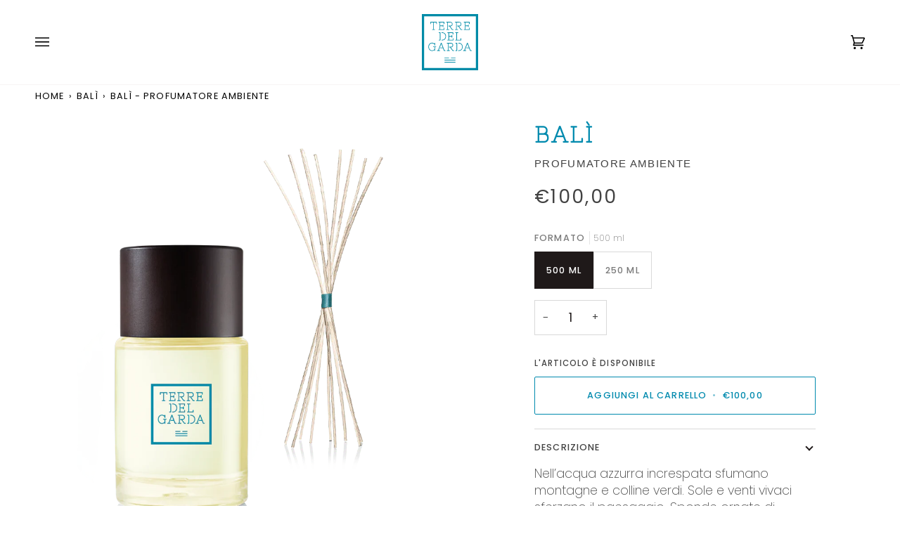

--- FILE ---
content_type: text/css
request_url: https://terredelgarda.net/cdn/shop/t/2/assets/stylesheet.css?v=28237010557507171451722506700
body_size: 537
content:
body{-webkit-font-smoothing:antialiased;-moz-osx-font-smoothing:grayscale}body,input,textarea,select,.popout__toggle{font-size:calc(var(--font-5) * var(--FONT-ADJUST-BODY));line-height:var(--leading-normal);color:var(--text)}.kicker-flourished{font-size:calc(var(--font-5) * var(--FONT-ADJUST-BODY));line-height:var(--leading-normal)}@font-face{font-family:Nixie One;src:url(NixieOne-Regular.woff) format("woff"),url(NixieOne-Regular.woff2) format("woff2");font-weight:400;font-style:normal;font-display:swap}.product__title,.product-main-collection{font-family:Nixie One;font-weight:700}.product-main-collection{color:var(--COLOR-PRIMARY)}.template-index .rte p{font-size:18px}.template-collection .grid__title,.grid__title{font-weight:400}.section-logos-with-text .logo-bar__item{max-height:inherit}.header__desktop__bar__l .header__menu .navtext{font-size:calc(var(--font-3) * var(--FONT-ADJUST-BODY))}.header__desktop__bar__l .header__menu .navlink.navlink--toplevel{padding:5px 10px}.header__desktop__bar__r .toolbar__elements{display:flex;align-items:center}.header__desktop__bar__r .toolbar__elements .popout-list__option{color:#000}.header__desktop__bar__l .toolbar__elements{display:flex;align-items:center}.header__desktop__bar__l .toolbar__elements .popout__toggle{line-height:var(--leading-normal)}.header__desktop__bar__l .toolbar__elements .popout-list__option{color:#000}.header__desktop__bar__l .toolbar__elements .popout-list__item--current span{border-bottom:1px solid black}.footer__title{font-size:calc(var(--font-4) * var(--FONT-ADJUST-ACCENT))}.footer__icon{width:25px;height:25px}input[type=text],input[type=search],input[type=password],input[type=email],input[type=file],input[type=number],input[type=tel],input[type=url],input[type=date],textarea,select,.popout__toggle{width:100%;max-width:100%;display:block;background-color:transparent;color:var(--text-dark);border:1px solid var(--border);margin:0 0 1em;outline:none}#landing-form-newsletter .footer__newsletter{align-items:inherit}#landing-form-newsletter .footer__newsletter__body{display:none}.subfooter,.subfooter .popout__toggle{font-size:calc(var(--font-3) * var(--FONT-ADJUST-ACCENT))}.product__grid__title{margin:5px 0 0}.product__grid__price{font-size:calc(var(--font-4) * var(--FONT-ADJUST-BODY));letter-spacing:var(--FONT-KICKER-LETTER-SPACING)}.product__title{color:var(--COLOR-PRIMARY)}.olfactory-pyramid-wrapper h3{color:var(--COLOR-PRIMARY);margin-top:0;margin-bottom:3px;font-weight:600}.olfactory-pyramid-wrapper .metafield-rich_text_field{margin-bottom:5px}.olfactory-pyramid-wrapper .metafield-rich_text_field:last-child{margin-bottom:0}.product__block__description .accordion__body h3{color:var(--COLOR-PRIMARY);font-size:calc(var(--font-3) * var(--FONT-ADJUST-HEADING));line-height:var(--leading-normal);margin-top:0;margin-bottom:3px;font-weight:600}.popout-list li [data-value=best-selling],.popout-list li [data-value=title-ascending],.popout-list li [data-value=title-descending],.popout-list li [data-value=created-ascending],.popout-list li [data-value=created-descending],.media__buttons__holder{display:none}.product-clip{align-items:center}.product-clip__content{min-height:inherit}.product-clip__btn{display:none}.section-carousel [data-carousel] .flickity-button{top:50%}.section-carousel .flickity-force-arrows-top [data-carousel] .flickity-button{top:50%;bottom:100%;transform:translateY(-50%)}.media__contain .plyr__controls,.media__contain .plyr__control{display:none}.media__thumb svg{display:none}.look__products__holder.is-expanded .flickity-cell{bottom:0}.popup__inner.wa-wrapper{width:auto;border-radius:100%;padding:15px;transition:.2s all ease}.popup__inner.wa-wrapper>*:first-child{padding-right:0;display:flex;justify-content:center;align-items:center;width:45px;height:45px;transition:.2s all ease}.popup__inner.wa-wrapper a:hover{opacity:.75}.popup__inner.popup-newsletter-wrapper{padding:15px}.popup.popup--center .popup__inner.popup-newsletter-wrapper>*:first-child{padding-left:0;padding-right:0}.popup .popup__inner.popup-newsletter-wrapper .close{padding:15px}.popup__inner.popup-newsletter-wrapper form{padding:15px!important;margin-top:0!important}.popup .video-popup-inner{padding:0}.popup.popup--center .video-popup-inner{max-width:768px;height:50vh;max-height:500px}.popup .video-popup-inner>:not(.video-autoplay-wrapper):not(.close):not(.video-popup-link){display:none}.backdrop{content:"";position:fixed;top:-100%;right:-100%;bottom:-100%;left:-100%;background-color:#00000080;overflow:auto;overflow-y:scroll}.cart__page__title{text-transform:uppercase}.drawer__bottom__meta .label{padding-bottom:15px;text-transform:uppercase;font-weight:var(--FONT-WEIGHT-BODY-BOLD);letter-spacing:var(--FONT-ACCENT-LETTER-SPACING);color:var(--COLOR-PRIMARY)}[data-simple-bundles-options] select{border:1px solid var(--border)!important}
/*# sourceMappingURL=/cdn/shop/t/2/assets/stylesheet.css.map?v=28237010557507171451722506700 */


--- FILE ---
content_type: image/svg+xml
request_url: https://terredelgarda.net/cdn/shop/files/logo_terre_white.svg?v=1685098329&width=100
body_size: 2479
content:
<svg width="200" height="200" viewBox="0 0 200 200" fill="none" xmlns="http://www.w3.org/2000/svg">
<g clip-path="url(#clip0_9_14)">
<path d="M8 8H192V192H8V8ZM0 200H200V0H0V200Z" fill="white"/>
<mask id="mask0_9_14" style="mask-type:luminance" maskUnits="userSpaceOnUse" x="0" y="0" width="200" height="200">
<path d="M200 0H0V200H200V0Z" fill="white"/>
</mask>
<g mask="url(#mask0_9_14)">
<path d="M84.1 130.1C84.1 129.4 83.7 129 83 129H80.4C80.3 129 80.2 129 80.1 128.7L70.2 103C70 102.4 69.5 102.1 68.9 102.1C68.2 102.1 67.8 102.4 67.6 103L57.7 128.7C57.6 129 57.4 129 57.4 129H54.8C54.1 129 53.7 129.4 53.7 130.1C53.7 130.8 54.1 131.2 54.8 131.2H63.5C64.2 131.2 64.6 130.8 64.6 130.1C64.6 129.4 64.2 129 63.5 129H60L68.9 105.9L74.1 119.3H66.1C65.4 119.3 65 119.7 65 120.4C65 121.1 65.4 121.5 66.1 121.5H74.6C74.7 121.5 74.8 121.5 74.9 121.6C75 121.6 75 121.7 75 121.8L78.4 130.6C78.5 131 78.9 131.2 79.4 131.2H83C83.7 131.2 84.1 130.7 84.1 130.1ZM118.8 170H81.2C80.6 170 80.1 170.5 80.1 171.1C80.1 171.7 80.6 172.2 81.2 172.2H118.7C119.3 172.2 119.8 171.7 119.8 171.1C119.8 170.5 119.3 170 118.8 170ZM52.2 27.8H30.8C30.1 27.8 29.7 28.2 29.7 28.9V34.6C29.7 35.3 30.1 35.7 30.8 35.7C31.5 35.7 31.9 35.3 31.9 34.6V30V29.9H32H40.3H40.4V30V54.1V54.2H40.3H37.5C36.8 54.2 36.4 54.6 36.4 55.3C36.4 56 36.8 56.4 37.5 56.4H45.4C46.1 56.4 46.5 56 46.5 55.3C46.5 54.6 46.1 54.2 45.4 54.2H42.6H42.5V54.1V30V29.9H42.6H51H51.1C51.1 29.9 51.1 29.9 51.1 30V34.6C51.1 35.3 51.5 35.7 52.2 35.7C52.9 35.7 53.3 35.3 53.3 34.6V28.9C53.3 28.2 52.9 27.8 52.2 27.8ZM49.8 115.5H41.1C40.4 115.5 40 115.9 40 116.6C40 117.3 40.4 117.7 41.1 117.7H44.7H44.8V117.8V125.1C44.1 125.9 43.4 126.6 42.5 127.2C41.8 127.8 40.9 128.3 39.8 128.7C38.8 129.1 37.6 129.3 36.3 129.3C34.6 129.3 33.1 129 31.8 128.4C30.4 127.8 29.3 126.9 28.3 125.8C27.3 124.7 26.5 123.4 26 121.8C25.5 120.3 25.2 118.6 25.2 116.8C25.2 115 25.5 113.3 26 111.8C26.5 110.3 27.3 108.9 28.3 107.8C29.3 106.7 30.4 105.8 31.7 105.2C33 104.6 34.4 104.3 36 104.3C37.4 104.3 38.6 104.5 39.7 105C40.8 105.5 41.8 106 42.5 106.5C43.4 107.1 44.1 107.8 44.8 108.5V111.1C44.8 111.8 45.2 112.2 45.9 112.2C46.6 112.2 47 111.8 47 111.1V103.6C47 102.9 46.6 102.5 45.9 102.5C45.2 102.5 44.8 102.9 44.8 103.6V105.4C44.5 105.1 44.1 104.9 43.7 104.5C43.2 104.1 42.5 103.7 41.7 103.3C40.9 102.9 40.1 102.6 39.1 102.4C38.2 102.2 37.1 102 36 102C34.1 102 32.4 102.4 30.8 103.1C29.2 103.9 27.8 104.9 26.7 106.2C25.6 107.5 24.7 109.1 24 110.9C23.4 112.7 23.1 114.6 23.1 116.7C23.1 118.8 23.4 120.7 24.1 122.5C24.7 124.3 25.6 125.9 26.8 127.2C28 128.5 29.4 129.6 31 130.3C32.6 131.1 34.5 131.4 36.5 131.4C37.5 131.4 38.5 131.3 39.4 131C40.3 130.8 41.1 130.4 41.8 130.1C42.5 129.7 43.2 129.4 43.7 128.9C44.2 128.5 44.6 128.2 44.8 128V129.8C44.8 130.5 45.2 130.9 45.9 130.9C46.6 130.9 47 130.5 47 129.8V117.5V117.4H47.1H49.9C50.6 117.4 51 117 51 116.3C50.9 116 50.5 115.5 49.8 115.5ZM141.5 106.7C140.3 105.4 138.8 104.4 137.2 103.6C135.5 102.8 133.6 102.5 131.5 102.5H130C129.7 102.5 129.4 102.8 129.4 103.1V104C129.4 104.3 129.7 104.6 130 104.6H131.4C133.1 104.6 134.7 104.9 136.2 105.5C137.6 106.1 138.8 107 139.9 108.1C140.9 109.2 141.7 110.5 142.2 112C142.7 113.5 143 115.1 143 116.8C143 118.5 142.7 120.1 142.2 121.6C141.7 123.1 140.9 124.4 139.9 125.5C138.9 126.6 137.7 127.5 136.2 128.1C134.8 128.7 133.2 129 131.4 129H130C129.7 129 129.4 129.3 129.4 129.6V130.5C129.4 130.8 129.7 131.1 130 131.1H131.4C133.5 131.1 135.4 130.7 137.1 130C138.8 129.3 140.2 128.2 141.4 126.9C142.6 125.6 143.5 124.1 144.1 122.3C144.7 120.6 145.1 118.7 145.1 116.7C145.1 114.7 144.8 112.8 144.1 111.1C143.6 109.5 142.7 108 141.5 106.7ZM63.8 91.6H61C60.3 91.6 59.9 92 59.9 92.7C59.9 93.4 60.3 93.8 61 93.8H65.3C65.7 93.8 66.1 93.5 66.1 93V65.8C66.1 65.4 65.8 65.1 65.4 65.1H61.1C60.4 65.1 60 65.5 60 66.2C60 66.9 60.4 67.3 61.1 67.3H63.9C64 67.3 64 67.3 64 67.4L63.8 91.6C63.9 91.6 63.9 91.6 63.8 91.6ZM118.8 155.6H104.4C103.8 155.6 103.3 156.1 103.3 156.7C103.3 157.3 103.8 157.8 104.4 157.8H118.8C119.4 157.8 119.9 157.3 119.9 156.7C119.8 156.1 119.3 155.6 118.8 155.6ZM124.7 102.5H120.3C119.6 102.5 119.2 102.9 119.2 103.6C119.2 104.3 119.6 104.7 120.3 104.7H123.1C123.2 104.7 123.2 104.7 123.2 104.8V128.9C123.2 129 123.2 129 123.1 129H120.3C119.6 129 119.2 129.4 119.2 130.1C119.2 130.8 119.6 131.2 120.3 131.2H124.6C125 131.2 125.4 130.9 125.4 130.4V103.2C125.4 102.8 125.1 102.5 124.7 102.5ZM118.8 162.8H81.2C80.6 162.8 80.1 163.3 80.1 163.9C80.1 164.5 80.6 165 81.2 165H118.7C119.3 165 119.8 164.5 119.8 163.9C119.8 163.3 119.3 162.8 118.8 162.8ZM175.9 129H173.3C173.2 129 173.1 129 173 128.7L163.1 103C162.9 102.4 162.4 102.1 161.8 102.1C161.2 102.1 160.7 102.4 160.5 103L150.6 128.7C150.5 129 150.3 129 150.3 129H147.7C147 129 146.6 129.4 146.6 130.1C146.6 130.8 147 131.2 147.7 131.2H156.4C157.1 131.2 157.5 130.8 157.5 130.1C157.5 129.4 157.1 129 156.4 129H152.9L161.8 105.9L167 119.3H159C158.3 119.3 157.9 119.7 157.9 120.4C157.9 121.1 158.3 121.5 159 121.5H167.5C167.6 121.5 167.7 121.5 167.8 121.6C167.9 121.6 167.9 121.7 167.9 121.8L171.3 130.6C171.5 131 171.8 131.2 172.3 131.2H176C176.7 131.2 177.1 130.8 177.1 130.1C177 129.4 176.6 129 175.9 129ZM119.9 91.6C119.2 91.6 118.8 92 118.8 92.7C118.8 93.4 119.2 93.8 119.9 93.8H138.9C139.6 93.8 140 93.4 140 92.7V87.2C140 86.5 139.6 86.1 138.9 86.1C138.2 86.1 137.8 86.5 137.8 87.2V91.6V91.7H137.7H125H124.9V91.6V67.4V67.3H125H128.6C129.3 67.3 129.7 66.9 129.7 66.2C129.7 65.5 129.3 65.1 128.6 65.1H119.9C119.2 65.1 118.8 65.5 118.8 66.2C118.8 66.9 119.2 67.3 119.9 67.3H122.7H122.8V67.4V91.5V91.6H122.7H119.9ZM110.5 128.9C110.4 128.8 110.3 128.7 110.2 128.6L102.8 118.5C105.5 118.5 107.6 117.8 109 116.3C110.4 114.9 111.2 112.9 111.2 110.5C111.2 108.1 110.5 106.1 109 104.7C107.6 103.3 105.5 102.5 102.8 102.5H89.6C88.9 102.5 88.5 102.9 88.5 103.6C88.5 104.3 88.9 104.7 89.6 104.7H92.4H92.5V104.8V128.9V129H92.4H89.6C88.9 129 88.5 129.4 88.5 130.1C88.5 130.8 88.9 131.2 89.6 131.2H98.3C99 131.2 99.4 130.8 99.4 130.1C99.4 129.4 99 129 98.3 129H94.7H94.6V128.9V104.8V104.7H94.7H102.8C104.8 104.7 106.4 105.2 107.5 106.2C108.5 107.2 109.1 108.7 109.1 110.5C109.1 112.3 108.6 113.8 107.5 114.8C106.5 115.8 104.9 116.3 102.8 116.3H97.1C96.4 116.3 96 116.7 96 117.4C96 118.1 96.4 118.5 97.1 118.5H100L108.8 130.6C109.1 130.9 109.5 131.2 109.9 131.2H113.3C114 131.2 114.4 130.8 114.4 130.1C114.4 129.4 114 129 113.3 129H110.7C110.6 129 110.5 129 110.5 128.9ZM150 54.3C149.3 54.3 148.9 54.7 148.9 55.4C148.9 56.1 149.3 56.5 150 56.5H169.2C169.9 56.5 170.3 56.1 170.3 55.4V49.9C170.3 49.2 169.9 48.8 169.2 48.8C168.5 48.8 168.1 49.2 168.1 49.9V54.3V54.4H168H155.1H155V54.3V43.1V43H155.1H164H164.1V43.1V45.1C164.1 45.8 164.5 46.2 165.2 46.2C165.9 46.2 166.3 45.8 166.3 45.1V38.8C166.3 38.1 165.9 37.7 165.2 37.7C164.5 37.7 164.1 38.1 164.1 38.8V40.8V40.9H164H155.1H155V40.8V30V29.9H155.1H167.6H167.7C167.7 29.9 167.7 29.9 167.7 30V34.4C167.7 35.1 168.1 35.5 168.8 35.5C169.5 35.5 169.9 35.1 169.9 34.4V28.9C169.9 28.2 169.5 27.8 168.8 27.8H150C149.3 27.8 148.9 28.2 148.9 28.9C148.9 29.6 149.3 30 150 30H152.8H152.9V30.1V54.2V54.3H152.8H150ZM118.8 54.3C118.1 54.3 117.7 54.7 117.7 55.4C117.7 56.1 118.1 56.5 118.8 56.5H127.5C128.2 56.5 128.6 56.1 128.6 55.4C128.6 54.7 128.2 54.3 127.5 54.3H124H123.9V54.2V30V29.9H124H132.1C134.1 29.9 135.7 30.4 136.8 31.4C137.8 32.4 138.4 33.9 138.4 35.7C138.4 37.5 137.9 39 136.8 40C135.8 41 134.2 41.5 132.1 41.5H126.4C125.7 41.5 125.3 41.9 125.3 42.6C125.3 43.3 125.7 43.7 126.4 43.7H129.3L138.1 55.8C138.4 56.1 138.8 56.4 139.2 56.4H142.6C143.3 56.4 143.7 56 143.7 55.3C143.7 54.6 143.3 54.2 142.6 54.2H140C139.9 54.2 139.8 54.2 139.7 54.1C139.6 54 139.4 53.9 139.4 53.8L132 43.8C134.7 43.8 136.8 43.1 138.2 41.6C139.6 40.2 140.4 38.2 140.4 35.8C140.4 33.4 139.7 31.4 138.2 30C136.8 28.6 134.7 27.8 132 27.8H118.8C118.1 27.8 117.7 28.2 117.7 28.9C117.7 29.6 118.1 30 118.8 30H121.6H121.7V30.1V54.2V54.3H121.6H118.8ZM72.1 65.1H70.7C70.4 65.1 70.1 65.4 70.1 65.7V66.6C70.1 66.9 70.4 67.2 70.7 67.2H72.1C73.8 67.2 75.4 67.5 76.9 68.1C78.3 68.7 79.5 69.6 80.6 70.7C81.6 71.8 82.4 73.1 82.9 74.6C83.4 76.1 83.7 77.7 83.7 79.4C83.7 81.1 83.4 82.8 82.9 84.2C82.4 85.7 81.6 86.9 80.6 88.1C79.6 89.2 78.4 90.1 76.9 90.7C75.5 91.3 73.9 91.6 72.1 91.6H70.7C70.4 91.6 70.1 91.9 70.1 92.2V93.1C70.1 93.4 70.4 93.7 70.7 93.7H72.1C74.2 93.7 76.1 93.3 77.8 92.6C79.5 91.8 80.9 90.8 82.1 89.5C83.3 88.2 84.2 86.7 84.9 84.9C85.5 83.2 85.9 81.3 85.9 79.3C85.9 77.3 85.6 75.4 84.9 73.7C84.3 72 83.3 70.4 82.1 69.1C81 68 79.5 67 77.8 66.3C76.2 65.5 74.2 65.1 72.1 65.1ZM60 54.3C59.3 54.3 58.9 54.7 58.9 55.4C58.9 56.1 59.3 56.5 60 56.5H79.2C79.9 56.5 80.3 56.1 80.3 55.4V49.9C80.3 49.2 79.9 48.8 79.2 48.8C78.5 48.8 78.1 49.2 78.1 49.9V54.3V54.4H78H65.2H65.1V54.3V43.1V43H65.2H74.1H74.2V43.1V45.1C74.2 45.8 74.6 46.2 75.3 46.2C76 46.2 76.4 45.8 76.4 45.1V38.8C76.4 38.1 76 37.7 75.3 37.7C74.6 37.7 74.2 38.1 74.2 38.8V40.8V40.9H74.1H65.2H65.1V40.8V30V29.9H65.2H77.7H77.8V30V34.4C77.8 35.1 78.2 35.5 78.9 35.5C79.6 35.5 80 35.1 80 34.4V28.9C80 28.2 79.6 27.8 78.9 27.8H60C59.3 27.8 58.9 28.2 58.9 28.9C58.9 29.6 59.3 30 60 30H62.8H62.9V30.1V54.2V54.3H62.8H60ZM91.7 91.6C91 91.6 90.6 92 90.6 92.7C90.6 93.4 91 93.8 91.7 93.8H110.9C111.6 93.8 112 93.4 112 92.7V87.2C112 86.5 111.6 86.1 110.9 86.1C110.2 86.1 109.8 86.5 109.8 87.2V91.6V91.7H109.7H96.8H96.7V91.6V80.5V80.4H96.8H105.7H105.8V80.5V82.5C105.8 83.2 106.2 83.6 106.9 83.6C107.6 83.6 108 83.2 108 82.5V76.2C108 75.5 107.6 75.1 106.9 75.1C106.2 75.1 105.8 75.5 105.8 76.2V78.2V78.3H105.7H96.8H96.7V78.2V67.4V67.3H96.8H109.3H109.4C109.4 67.3 109.4 67.3 109.4 67.4V71.7C109.4 72.4 109.8 72.8 110.5 72.8C111.2 72.8 111.6 72.4 111.6 71.7V66.2C111.6 65.5 111.2 65.1 110.5 65.1H91.7C91 65.1 90.6 65.5 90.6 66.2C90.6 66.9 91 67.3 91.7 67.3H94.5H94.6C94.6 67.3 94.6 67.3 94.6 67.4V91.5C94.6 91.6 94.6 91.6 94.6 91.6H94.5H91.7ZM81.2 155.6C80.6 155.6 80.1 156.1 80.1 156.7C80.1 157.3 80.6 157.8 81.2 157.8H95.6C96.2 157.8 96.7 157.3 96.7 156.7C96.7 156.1 96.2 155.6 95.6 155.6H81.2ZM87.6 54.3C86.9 54.3 86.5 54.7 86.5 55.4C86.5 56.1 86.9 56.5 87.6 56.5H96.3C97 56.5 97.4 56.1 97.4 55.4C97.4 54.7 97 54.3 96.3 54.3H92.7H92.6V54.2V30V29.9H92.7H100.8C102.8 29.9 104.4 30.4 105.5 31.4C106.5 32.4 107.1 33.9 107.1 35.7C107.1 37.5 106.6 39 105.5 40C104.5 41 102.9 41.5 100.8 41.5H95.1C94.4 41.5 94 41.9 94 42.6C94 43.3 94.4 43.7 95.1 43.7H98L106.8 55.8C107.1 56.1 107.5 56.4 107.9 56.4H111.3C112 56.4 112.4 56 112.4 55.3C112.4 54.6 112 54.2 111.3 54.2H108.7C108.6 54.2 108.5 54.2 108.4 54.1C108.3 54 108.2 53.9 108.1 53.8L100.7 43.7C103.4 43.7 105.5 43 106.9 41.5C108.3 40.1 109.1 38.1 109.1 35.7C109.1 33.3 108.4 31.3 106.9 29.9C105.5 28.5 103.4 27.7 100.7 27.7H87.6C86.9 27.7 86.5 28.1 86.5 28.8C86.5 29.5 86.9 29.9 87.6 29.9H90.4H90.5V30V54.1V54.2H90.4H87.6V54.3Z" fill="white"/>
</g>
</g>
<defs>
<clipPath id="clip0_9_14">
<rect width="200" height="200" fill="white"/>
</clipPath>
</defs>
</svg>


--- FILE ---
content_type: image/svg+xml
request_url: https://terredelgarda.net/cdn/shop/files/logo_terre_blu.svg?v=1683788573&width=80
body_size: 1251
content:
<?xml version="1.0" encoding="utf-8"?>
<!-- Generator: Adobe Illustrator 25.2.2, SVG Export Plug-In . SVG Version: 6.00 Build 0)  -->
<svg version="1.1" id="Livello_1" xmlns="http://www.w3.org/2000/svg" xmlns:xlink="http://www.w3.org/1999/xlink" x="0px" y="0px"
	 viewBox="0 0 200 200" style="enable-background:new 0 0 200 200;" xml:space="preserve">
<style type="text/css">
	.st0{fill:#008BA7;}
	.st1{clip-path:url(#SVGID_2_);fill:#008BA7;}
</style>
<path class="st0" d="M8,8h184v184H8V8z M0,200h200V0H0V200z"/>
<g>
	<defs>
		<rect id="SVGID_1_" y="0" width="200" height="200"/>
	</defs>
	<clipPath id="SVGID_2_">
		<use xlink:href="#SVGID_1_"  style="overflow:visible;"/>
	</clipPath>
	<path class="st1" d="M84.1,130.1c0-0.7-0.4-1.1-1.1-1.1h-2.6c-0.1,0-0.2,0-0.3-0.3L70.2,103c-0.2-0.6-0.7-0.9-1.3-0.9
		c-0.7,0-1.1,0.3-1.3,0.9l-9.9,25.7c-0.1,0.3-0.3,0.3-0.3,0.3h-2.6c-0.7,0-1.1,0.4-1.1,1.1c0,0.7,0.4,1.1,1.1,1.1h8.7
		c0.7,0,1.1-0.4,1.1-1.1c0-0.7-0.4-1.1-1.1-1.1H60l8.9-23.1l5.2,13.4h-8c-0.7,0-1.1,0.4-1.1,1.1c0,0.7,0.4,1.1,1.1,1.1h8.5
		c0.1,0,0.2,0,0.3,0.1c0.1,0,0.1,0.1,0.1,0.2l3.4,8.8c0.1,0.4,0.5,0.6,1,0.6H83C83.7,131.2,84.1,130.7,84.1,130.1 M118.8,170H81.2
		c-0.6,0-1.1,0.5-1.1,1.1c0,0.6,0.5,1.1,1.1,1.1h37.5c0.6,0,1.1-0.5,1.1-1.1C119.8,170.5,119.3,170,118.8,170 M52.2,27.8H30.8
		c-0.7,0-1.1,0.4-1.1,1.1v5.7c0,0.7,0.4,1.1,1.1,1.1c0.7,0,1.1-0.4,1.1-1.1V30c0,0,0-0.1,0-0.1c0,0,0.1,0,0.1,0h8.3c0,0,0.1,0,0.1,0
		c0,0,0,0.1,0,0.1v24.1c0,0,0,0.1,0,0.1c0,0-0.1,0-0.1,0h-2.8c-0.7,0-1.1,0.4-1.1,1.1c0,0.7,0.4,1.1,1.1,1.1h7.9
		c0.7,0,1.1-0.4,1.1-1.1c0-0.7-0.4-1.1-1.1-1.1h-2.8c0,0-0.1,0-0.1,0c0,0,0-0.1,0-0.1V30c0,0,0-0.1,0-0.1c0,0,0.1,0,0.1,0H51
		c0,0,0.1,0,0.1,0c0,0,0,0,0,0.1v4.6c0,0.7,0.4,1.1,1.1,1.1c0.7,0,1.1-0.4,1.1-1.1v-5.7C53.3,28.2,52.9,27.8,52.2,27.8 M49.8,115.5
		h-8.7c-0.7,0-1.1,0.4-1.1,1.1c0,0.7,0.4,1.1,1.1,1.1h3.6c0,0,0.1,0,0.1,0c0,0,0,0.1,0,0.1v7.3c-0.7,0.8-1.4,1.5-2.3,2.1
		c-0.7,0.6-1.6,1.1-2.7,1.5c-1,0.4-2.2,0.6-3.5,0.6c-1.7,0-3.2-0.3-4.5-0.9c-1.4-0.6-2.5-1.5-3.5-2.6c-1-1.1-1.8-2.4-2.3-4
		c-0.5-1.5-0.8-3.2-0.8-5c0-1.8,0.3-3.5,0.8-5c0.5-1.5,1.3-2.9,2.3-4c1-1.1,2.1-2,3.4-2.6c1.3-0.6,2.7-0.9,4.3-0.9
		c1.4,0,2.6,0.2,3.7,0.7c1.1,0.5,2.1,1,2.8,1.5c0.9,0.6,1.6,1.3,2.3,2v2.6c0,0.7,0.4,1.1,1.1,1.1c0.7,0,1.1-0.4,1.1-1.1v-7.5
		c0-0.7-0.4-1.1-1.1-1.1c-0.7,0-1.1,0.4-1.1,1.1v1.8c-0.3-0.3-0.7-0.5-1.1-0.9c-0.5-0.4-1.2-0.8-2-1.2c-0.8-0.4-1.6-0.7-2.6-0.9
		c-0.9-0.2-2-0.4-3.1-0.4c-1.9,0-3.6,0.4-5.2,1.1c-1.6,0.8-3,1.8-4.1,3.1c-1.1,1.3-2,2.9-2.7,4.7c-0.6,1.8-0.9,3.7-0.9,5.8
		c0,2.1,0.3,4,1,5.8c0.6,1.8,1.5,3.4,2.7,4.7c1.2,1.3,2.6,2.4,4.2,3.1c1.6,0.8,3.5,1.1,5.5,1.1c1,0,2-0.1,2.9-0.4
		c0.9-0.2,1.7-0.6,2.4-0.9c0.7-0.4,1.4-0.7,1.9-1.2c0.5-0.4,0.9-0.7,1.1-0.9v1.8c0,0.7,0.4,1.1,1.1,1.1c0.7,0,1.1-0.4,1.1-1.1v-12.3
		c0,0,0-0.1,0-0.1c0,0,0.1,0,0.1,0h2.8c0.7,0,1.1-0.4,1.1-1.1C50.9,116,50.5,115.5,49.8,115.5 M141.5,106.7
		c-1.2-1.3-2.7-2.3-4.3-3.1c-1.7-0.8-3.6-1.1-5.7-1.1H130c-0.3,0-0.6,0.3-0.6,0.6v0.9c0,0.3,0.3,0.6,0.6,0.6h1.4
		c1.7,0,3.3,0.3,4.8,0.9c1.4,0.6,2.6,1.5,3.7,2.6c1,1.1,1.8,2.4,2.3,3.9c0.5,1.5,0.8,3.1,0.8,4.8c0,1.7-0.3,3.3-0.8,4.8
		c-0.5,1.5-1.3,2.8-2.3,3.9c-1,1.1-2.2,2-3.7,2.6c-1.4,0.6-3,0.9-4.8,0.9H130c-0.3,0-0.6,0.3-0.6,0.6v0.9c0,0.3,0.3,0.6,0.6,0.6h1.4
		c2.1,0,4-0.4,5.7-1.1c1.7-0.7,3.1-1.8,4.3-3.1c1.2-1.3,2.1-2.8,2.7-4.6c0.6-1.7,1-3.6,1-5.6c0-2-0.3-3.9-1-5.6
		C143.6,109.5,142.7,108,141.5,106.7 M63.8,91.6h-2.8c-0.7,0-1.1,0.4-1.1,1.1c0,0.7,0.4,1.1,1.1,1.1h4.3c0.4,0,0.8-0.3,0.8-0.8V65.8
		c0-0.4-0.3-0.7-0.7-0.7h-4.3c-0.7,0-1.1,0.4-1.1,1.1s0.4,1.1,1.1,1.1h2.8c0.1,0,0.1,0,0.1,0.1L63.8,91.6
		C63.9,91.6,63.9,91.6,63.8,91.6 M118.8,155.6h-14.4c-0.6,0-1.1,0.5-1.1,1.1c0,0.6,0.5,1.1,1.1,1.1h14.4c0.6,0,1.1-0.5,1.1-1.1
		C119.8,156.1,119.3,155.6,118.8,155.6 M124.7,102.5h-4.4c-0.7,0-1.1,0.4-1.1,1.1c0,0.7,0.4,1.1,1.1,1.1h2.8c0.1,0,0.1,0,0.1,0.1
		v24.1c0,0.1,0,0.1-0.1,0.1h-2.8c-0.7,0-1.1,0.4-1.1,1.1c0,0.7,0.4,1.1,1.1,1.1h4.3c0.4,0,0.8-0.3,0.8-0.8v-27.2
		C125.4,102.8,125.1,102.5,124.7,102.5 M118.8,162.8H81.2c-0.6,0-1.1,0.5-1.1,1.1c0,0.6,0.5,1.1,1.1,1.1h37.5c0.6,0,1.1-0.5,1.1-1.1
		C119.8,163.3,119.3,162.8,118.8,162.8 M175.9,129h-2.6c-0.1,0-0.2,0-0.3-0.3l-9.9-25.7c-0.2-0.6-0.7-0.9-1.3-0.9s-1.1,0.3-1.3,0.9
		l-9.9,25.7c-0.1,0.3-0.3,0.3-0.3,0.3h-2.6c-0.7,0-1.1,0.4-1.1,1.1c0,0.7,0.4,1.1,1.1,1.1h8.7c0.7,0,1.1-0.4,1.1-1.1
		c0-0.7-0.4-1.1-1.1-1.1h-3.5l8.9-23.1l5.2,13.4h-8c-0.7,0-1.1,0.4-1.1,1.1c0,0.7,0.4,1.1,1.1,1.1h8.5c0.1,0,0.2,0,0.3,0.1
		c0.1,0,0.1,0.1,0.1,0.2l3.4,8.8c0.2,0.4,0.5,0.6,1,0.6h3.7c0.7,0,1.1-0.4,1.1-1.1C177,129.4,176.6,129,175.9,129 M119.9,91.6
		c-0.7,0-1.1,0.4-1.1,1.1c0,0.7,0.4,1.1,1.1,1.1h19c0.7,0,1.1-0.4,1.1-1.1v-5.5c0-0.7-0.4-1.1-1.1-1.1c-0.7,0-1.1,0.4-1.1,1.1v4.4
		c0,0,0,0.1,0,0.1c0,0-0.1,0-0.1,0h-12.7c0,0-0.1,0-0.1,0c0,0,0-0.1,0-0.1V67.4c0,0,0-0.1,0-0.1c0,0,0.1,0,0.1,0h3.6
		c0.7,0,1.1-0.4,1.1-1.1s-0.4-1.1-1.1-1.1h-8.7c-0.7,0-1.1,0.4-1.1,1.1s0.4,1.1,1.1,1.1h2.8c0,0,0.1,0,0.1,0c0,0,0,0.1,0,0.1v24.1
		c0,0,0,0.1,0,0.1c0,0-0.1,0-0.1,0H119.9z M110.5,128.9c-0.1-0.1-0.2-0.2-0.3-0.3l-7.4-10.1h0c2.7,0,4.8-0.7,6.2-2.2
		c1.4-1.4,2.2-3.4,2.2-5.8s-0.7-4.4-2.2-5.8c-1.4-1.4-3.5-2.2-6.2-2.2H89.6c-0.7,0-1.1,0.4-1.1,1.1c0,0.7,0.4,1.1,1.1,1.1h2.8
		c0,0,0.1,0,0.1,0c0,0,0,0.1,0,0.1v24.1c0,0,0,0.1,0,0.1c0,0-0.1,0-0.1,0h-2.8c-0.7,0-1.1,0.4-1.1,1.1c0,0.7,0.4,1.1,1.1,1.1h8.7
		c0.7,0,1.1-0.4,1.1-1.1c0-0.7-0.4-1.1-1.1-1.1h-3.6c0,0-0.1,0-0.1,0c0,0,0-0.1,0-0.1v-24.1c0,0,0-0.1,0-0.1c0,0,0.1,0,0.1,0h8.1
		c2,0,3.6,0.5,4.7,1.5c1,1,1.6,2.5,1.6,4.3s-0.5,3.3-1.6,4.3c-1,1-2.6,1.5-4.7,1.5h-5.7c-0.7,0-1.1,0.4-1.1,1.1
		c0,0.7,0.4,1.1,1.1,1.1h2.9l8.8,12.1c0.3,0.3,0.7,0.6,1.1,0.6h3.4c0.7,0,1.1-0.4,1.1-1.1c0-0.7-0.4-1.1-1.1-1.1h-2.6
		C110.6,129,110.5,129,110.5,128.9 M150,54.3c-0.7,0-1.1,0.4-1.1,1.1c0,0.7,0.4,1.1,1.1,1.1h19.2c0.7,0,1.1-0.4,1.1-1.1v-5.5
		c0-0.7-0.4-1.1-1.1-1.1c-0.7,0-1.1,0.4-1.1,1.1v4.4c0,0,0,0.1,0,0.1c0,0-0.1,0-0.1,0h-12.9c0,0-0.1,0-0.1,0c0,0,0-0.1,0-0.1V43.1
		c0,0,0-0.1,0-0.1c0,0,0.1,0,0.1,0h8.9c0,0,0.1,0,0.1,0c0,0,0,0.1,0,0.1v2c0,0.7,0.4,1.1,1.1,1.1c0.7,0,1.1-0.4,1.1-1.1v-6.3
		c0-0.7-0.4-1.1-1.1-1.1s-1.1,0.4-1.1,1.1v2c0,0,0,0.1,0,0.1c0,0-0.1,0-0.1,0h-8.9c0,0-0.1,0-0.1,0c0,0,0-0.1,0-0.1V30
		c0,0,0-0.1,0-0.1c0,0,0.1,0,0.1,0h12.5c0,0,0.1,0,0.1,0c0,0,0,0,0,0.1v4.4c0,0.7,0.4,1.1,1.1,1.1c0.7,0,1.1-0.4,1.1-1.1v-5.5
		c0-0.7-0.4-1.1-1.1-1.1H150c-0.7,0-1.1,0.4-1.1,1.1c0,0.7,0.4,1.1,1.1,1.1h2.8c0,0,0.1,0,0.1,0c0,0,0,0.1,0,0.1v24.1
		c0,0,0,0.1,0,0.1c0,0-0.1,0-0.1,0H150z M118.8,54.3c-0.7,0-1.1,0.4-1.1,1.1c0,0.7,0.4,1.1,1.1,1.1h8.7c0.7,0,1.1-0.4,1.1-1.1
		c0-0.7-0.4-1.1-1.1-1.1H124c0,0-0.1,0-0.1,0c0,0,0-0.1,0-0.1V30c0,0,0-0.1,0-0.1c0,0,0.1,0,0.1,0h8.1c2,0,3.6,0.5,4.7,1.5
		c1,1,1.6,2.5,1.6,4.3c0,1.8-0.5,3.3-1.6,4.3c-1,1-2.6,1.5-4.7,1.5h-5.7c-0.7,0-1.1,0.4-1.1,1.1c0,0.7,0.4,1.1,1.1,1.1h2.9l8.8,12.1
		c0.3,0.3,0.7,0.6,1.1,0.6h3.4c0.7,0,1.1-0.4,1.1-1.1c0-0.7-0.4-1.1-1.1-1.1H140c-0.1,0-0.2,0-0.3-0.1c-0.1-0.1-0.3-0.2-0.3-0.3
		L132,43.8h0c2.7,0,4.8-0.7,6.2-2.2c1.4-1.4,2.2-3.4,2.2-5.8c0-2.4-0.7-4.4-2.2-5.8c-1.4-1.4-3.5-2.2-6.2-2.2h-13.2
		c-0.7,0-1.1,0.4-1.1,1.1c0,0.7,0.4,1.1,1.1,1.1h2.8c0,0,0.1,0,0.1,0c0,0,0,0.1,0,0.1v24.1c0,0,0,0.1,0,0.1c0,0-0.1,0-0.1,0H118.8z
		 M72.1,65.1h-1.4c-0.3,0-0.6,0.3-0.6,0.6v0.9c0,0.3,0.3,0.6,0.6,0.6h1.4c1.7,0,3.3,0.3,4.8,0.9c1.4,0.6,2.6,1.5,3.7,2.6
		c1,1.1,1.8,2.4,2.3,3.9c0.5,1.5,0.8,3.1,0.8,4.8c0,1.7-0.3,3.4-0.8,4.8c-0.5,1.5-1.3,2.7-2.3,3.9c-1,1.1-2.2,2-3.7,2.6
		c-1.4,0.6-3,0.9-4.8,0.9h-1.4c-0.3,0-0.6,0.3-0.6,0.6v0.9c0,0.3,0.3,0.6,0.6,0.6h1.4c2.1,0,4-0.4,5.7-1.1c1.7-0.8,3.1-1.8,4.3-3.1
		c1.2-1.3,2.1-2.8,2.8-4.6c0.6-1.7,1-3.6,1-5.6c0-2-0.3-3.9-1-5.6c-0.6-1.7-1.6-3.3-2.8-4.6C81,68,79.5,67,77.8,66.3
		C76.2,65.5,74.2,65.1,72.1,65.1 M60,54.3c-0.7,0-1.1,0.4-1.1,1.1c0,0.7,0.4,1.1,1.1,1.1h19.2c0.7,0,1.1-0.4,1.1-1.1v-5.5
		c0-0.7-0.4-1.1-1.1-1.1s-1.1,0.4-1.1,1.1v4.4c0,0,0,0.1,0,0.1c0,0-0.1,0-0.1,0H65.2c0,0-0.1,0-0.1,0c0,0,0-0.1,0-0.1V43.1
		c0,0,0-0.1,0-0.1c0,0,0.1,0,0.1,0h8.9c0,0,0.1,0,0.1,0c0,0,0,0.1,0,0.1v2c0,0.7,0.4,1.1,1.1,1.1c0.7,0,1.1-0.4,1.1-1.1v-6.3
		c0-0.7-0.4-1.1-1.1-1.1c-0.7,0-1.1,0.4-1.1,1.1v2c0,0,0,0.1,0,0.1c0,0-0.1,0-0.1,0h-8.9c0,0-0.1,0-0.1,0c0,0,0-0.1,0-0.1V30
		c0,0,0-0.1,0-0.1c0,0,0.1,0,0.1,0h12.5c0,0,0.1,0,0.1,0c0,0,0,0.1,0,0.1v4.4c0,0.7,0.4,1.1,1.1,1.1c0.7,0,1.1-0.4,1.1-1.1v-5.5
		c0-0.7-0.4-1.1-1.1-1.1H60c-0.7,0-1.1,0.4-1.1,1.1c0,0.7,0.4,1.1,1.1,1.1h2.8c0,0,0.1,0,0.1,0c0,0,0,0.1,0,0.1v24.1
		c0,0,0,0.1,0,0.1c0,0-0.1,0-0.1,0H60z M91.7,91.6c-0.7,0-1.1,0.4-1.1,1.1c0,0.7,0.4,1.1,1.1,1.1h19.2c0.7,0,1.1-0.4,1.1-1.1v-5.5
		c0-0.7-0.4-1.1-1.1-1.1c-0.7,0-1.1,0.4-1.1,1.1v4.4c0,0,0,0.1,0,0.1c0,0-0.1,0-0.1,0H96.8c0,0-0.1,0-0.1,0c0,0,0-0.1,0-0.1V80.5
		c0,0,0-0.1,0-0.1c0,0,0.1,0,0.1,0h8.9c0,0,0.1,0,0.1,0c0,0,0,0.1,0,0.1v2c0,0.7,0.4,1.1,1.1,1.1c0.7,0,1.1-0.4,1.1-1.1v-6.3
		c0-0.7-0.4-1.1-1.1-1.1c-0.7,0-1.1,0.4-1.1,1.1v2c0,0,0,0.1,0,0.1c0,0-0.1,0-0.1,0h-8.9c0,0-0.1,0-0.1,0c0,0,0-0.1,0-0.1V67.4
		c0,0,0-0.1,0-0.1c0,0,0.1,0,0.1,0h12.5c0,0,0.1,0,0.1,0c0,0,0,0,0,0.1v4.3c0,0.7,0.4,1.1,1.1,1.1c0.7,0,1.1-0.4,1.1-1.1v-5.5
		c0-0.7-0.4-1.1-1.1-1.1H91.7c-0.7,0-1.1,0.4-1.1,1.1s0.4,1.1,1.1,1.1h2.8c0,0,0.1,0,0.1,0c0,0,0,0,0,0.1v24.1c0,0.1,0,0.1,0,0.1
		c0,0-0.1,0-0.1,0H91.7z M81.2,155.6c-0.6,0-1.1,0.5-1.1,1.1c0,0.6,0.5,1.1,1.1,1.1h14.4c0.6,0,1.1-0.5,1.1-1.1
		c0-0.6-0.5-1.1-1.1-1.1H81.2z M87.6,54.3c-0.7,0-1.1,0.4-1.1,1.1c0,0.7,0.4,1.1,1.1,1.1h8.7c0.7,0,1.1-0.4,1.1-1.1
		c0-0.7-0.4-1.1-1.1-1.1h-3.6c0,0-0.1,0-0.1,0c0,0,0-0.1,0-0.1V30c0,0,0-0.1,0-0.1c0,0,0.1,0,0.1,0h8.1c2,0,3.6,0.5,4.7,1.5
		c1,1,1.6,2.5,1.6,4.3c0,1.8-0.5,3.3-1.6,4.3c-1,1-2.6,1.5-4.7,1.5h-5.7c-0.7,0-1.1,0.4-1.1,1.1c0,0.7,0.4,1.1,1.1,1.1h2.9l8.8,12.1
		c0.3,0.3,0.7,0.6,1.1,0.6h3.4c0.7,0,1.1-0.4,1.1-1.1c0-0.7-0.4-1.1-1.1-1.1h-2.6c-0.1,0-0.2,0-0.3-0.1c-0.1-0.1-0.2-0.2-0.3-0.3
		l-7.4-10.1h0c2.7,0,4.8-0.7,6.2-2.2c1.4-1.4,2.2-3.4,2.2-5.8c0-2.4-0.7-4.4-2.2-5.8c-1.4-1.4-3.5-2.2-6.2-2.2H87.6
		c-0.7,0-1.1,0.4-1.1,1.1c0,0.7,0.4,1.1,1.1,1.1h2.8c0,0,0.1,0,0.1,0c0,0,0,0.1,0,0.1v24.1c0,0,0,0.1,0,0.1c0,0-0.1,0-0.1,0H87.6z"
		/>
</g>
</svg>


--- FILE ---
content_type: text/javascript; charset=utf-8
request_url: https://terredelgarda.net/products/bali-profumatore-ambiente.js
body_size: 575
content:
{"id":8419947938131,"title":"Balì - Profumatore ambiente","handle":"bali-profumatore-ambiente","description":"Nell’acqua azzurra increspata sfumano montagne e colline verdi. Sole e venti vivaci sferzano il paesaggio. Sponde ornate di roccia, fiori e natura rigogliosa si riversano con profumi e colori sulle spiagge sassose. Ora le immagini e le fragranze di una vacanza sul Garda puoi riviverle nella tua casa. Con gli aromi legnosi del sottobosco delle montagne e fresche note speziate, il soffio del Balì dona al tuo ambiente sfumature agresti e aromatiche.","published_at":"2023-05-25T09:44:30+02:00","created_at":"2023-05-25T09:44:30+02:00","vendor":"Terre del Garda","type":"Profumatore per ambiente","tags":["Ambiente","Balì","Collezione Venti","Profumatore ambiente"],"price":7000,"price_min":7000,"price_max":10000,"available":true,"price_varies":true,"compare_at_price":null,"compare_at_price_min":0,"compare_at_price_max":0,"compare_at_price_varies":false,"variants":[{"id":46651528773971,"title":"500 ml","option1":"500 ml","option2":null,"option3":null,"sku":"","requires_shipping":true,"taxable":true,"featured_image":{"id":68726546694483,"product_id":8419947938131,"position":2,"created_at":"2025-09-19T09:39:38+02:00","updated_at":"2025-09-19T09:40:13+02:00","alt":null,"width":1000,"height":1000,"src":"https:\/\/cdn.shopify.com\/s\/files\/1\/0756\/2395\/6819\/files\/ambiente_bali_500-min.webp?v=1758267613","variant_ids":[46651528773971]},"available":true,"name":"Balì - Profumatore ambiente - 500 ml","public_title":"500 ml","options":["500 ml"],"price":10000,"weight":0,"compare_at_price":null,"inventory_management":"shopify","barcode":"","featured_media":{"alt":null,"id":56561667604819,"position":2,"preview_image":{"aspect_ratio":1.0,"height":1000,"width":1000,"src":"https:\/\/cdn.shopify.com\/s\/files\/1\/0756\/2395\/6819\/files\/ambiente_bali_500-min.webp?v=1758267613"}},"requires_selling_plan":false,"selling_plan_allocations":[]},{"id":46651528741203,"title":"250 ml","option1":"250 ml","option2":null,"option3":null,"sku":"","requires_shipping":true,"taxable":true,"featured_image":{"id":68726546661715,"product_id":8419947938131,"position":1,"created_at":"2025-09-19T09:39:38+02:00","updated_at":"2025-09-19T09:40:13+02:00","alt":null,"width":1000,"height":1000,"src":"https:\/\/cdn.shopify.com\/s\/files\/1\/0756\/2395\/6819\/files\/ambiente_bali_250-min.webp?v=1758267613","variant_ids":[46651528741203]},"available":true,"name":"Balì - Profumatore ambiente - 250 ml","public_title":"250 ml","options":["250 ml"],"price":7000,"weight":0,"compare_at_price":null,"inventory_management":"shopify","barcode":"","featured_media":{"alt":null,"id":56561667572051,"position":1,"preview_image":{"aspect_ratio":1.0,"height":1000,"width":1000,"src":"https:\/\/cdn.shopify.com\/s\/files\/1\/0756\/2395\/6819\/files\/ambiente_bali_250-min.webp?v=1758267613"}},"requires_selling_plan":false,"selling_plan_allocations":[]}],"images":["\/\/cdn.shopify.com\/s\/files\/1\/0756\/2395\/6819\/files\/ambiente_bali_250-min.webp?v=1758267613","\/\/cdn.shopify.com\/s\/files\/1\/0756\/2395\/6819\/files\/ambiente_bali_500-min.webp?v=1758267613"],"featured_image":"\/\/cdn.shopify.com\/s\/files\/1\/0756\/2395\/6819\/files\/ambiente_bali_250-min.webp?v=1758267613","options":[{"name":"Formato","position":1,"values":["500 ml","250 ml"]}],"url":"\/products\/bali-profumatore-ambiente","media":[{"alt":null,"id":56561667572051,"position":1,"preview_image":{"aspect_ratio":1.0,"height":1000,"width":1000,"src":"https:\/\/cdn.shopify.com\/s\/files\/1\/0756\/2395\/6819\/files\/ambiente_bali_250-min.webp?v=1758267613"},"aspect_ratio":1.0,"height":1000,"media_type":"image","src":"https:\/\/cdn.shopify.com\/s\/files\/1\/0756\/2395\/6819\/files\/ambiente_bali_250-min.webp?v=1758267613","width":1000},{"alt":null,"id":56561667604819,"position":2,"preview_image":{"aspect_ratio":1.0,"height":1000,"width":1000,"src":"https:\/\/cdn.shopify.com\/s\/files\/1\/0756\/2395\/6819\/files\/ambiente_bali_500-min.webp?v=1758267613"},"aspect_ratio":1.0,"height":1000,"media_type":"image","src":"https:\/\/cdn.shopify.com\/s\/files\/1\/0756\/2395\/6819\/files\/ambiente_bali_500-min.webp?v=1758267613","width":1000},{"alt":null,"id":43668747223379,"position":3,"preview_image":{"aspect_ratio":1.0,"height":1920,"width":1920,"src":"https:\/\/cdn.shopify.com\/s\/files\/1\/0756\/2395\/6819\/files\/preview_images\/83d7fb32877b488697f6de54ccac5ba2.thumbnail.0000000000.jpg?v=1686146896"},"aspect_ratio":1.0,"duration":6500,"media_type":"video","sources":[{"format":"mp4","height":480,"mime_type":"video\/mp4","url":"https:\/\/cdn.shopify.com\/videos\/c\/vp\/83d7fb32877b488697f6de54ccac5ba2\/83d7fb32877b488697f6de54ccac5ba2.SD-480p-1.2Mbps-15262184.mp4","width":480},{"format":"mp4","height":1080,"mime_type":"video\/mp4","url":"https:\/\/cdn.shopify.com\/videos\/c\/vp\/83d7fb32877b488697f6de54ccac5ba2\/83d7fb32877b488697f6de54ccac5ba2.HD-1080p-4.8Mbps-15262184.mp4","width":1080},{"format":"mp4","height":720,"mime_type":"video\/mp4","url":"https:\/\/cdn.shopify.com\/videos\/c\/vp\/83d7fb32877b488697f6de54ccac5ba2\/83d7fb32877b488697f6de54ccac5ba2.HD-720p-3.0Mbps-15262184.mp4","width":720},{"format":"m3u8","height":1080,"mime_type":"application\/x-mpegURL","url":"https:\/\/cdn.shopify.com\/videos\/c\/vp\/83d7fb32877b488697f6de54ccac5ba2\/83d7fb32877b488697f6de54ccac5ba2.m3u8","width":1080}]}],"requires_selling_plan":false,"selling_plan_groups":[]}

--- FILE ---
content_type: application/javascript; charset=utf-8
request_url: https://cs.iubenda.com/cookie-solution/confs/js/67875130.js
body_size: -100
content:
_iub.csRC = { consApiKey: 'vSzybu3WK1VqLRuhy1CivPyvuNi9G3Co', consentDatabasePublicKey: 'MIgiWBNQZ7ObobnWUzQxCQCQxWekCdTZ', publicId: 'b14989f1-6db6-11ee-8bfc-5ad8d8c564c0', floatingGroup: false };
_iub.csEnabled = true;
_iub.csPurposes = [7,4,1,5,2,3];
_iub.cpUpd = 1732201297;
_iub.csFeatures = {"geolocation_setting":true,"cookie_solution_white_labeling":1,"rejection_recovery":false,"full_customization":true,"multiple_languages":true,"mobile_app_integration":false};
_iub.csT = null;
_iub.googleConsentModeV2 = true;
_iub.totalNumberOfProviders = 13;
